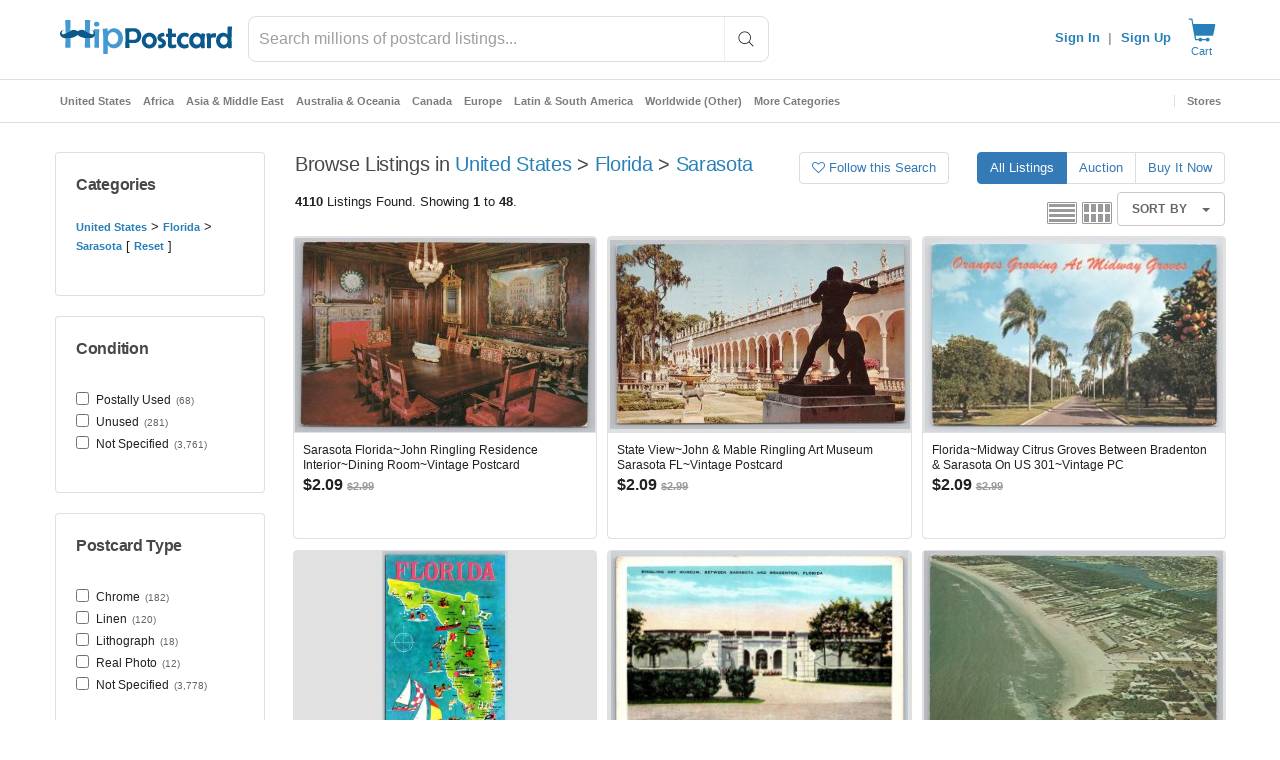

--- FILE ---
content_type: application/javascript
request_url: https://cdn.hipecommerce.com/hippostcard/61ce2e7.js
body_size: 8148
content:
(window.webpackJsonp=window.webpackJsonp||[]).push([[130,131],{1118:function(t,e){t.exports=function(t){t.options.__i18n=t.options.__i18n||[],t.options.__i18n.push('{"en":{"submitError":"Submission failed","submitErrorMsg":"Form submission failed, please try again or report to {support}","support":"support@hipecommerce.com"}}'),delete t.options._Ctor}},1260:function(t,e,o){var content=o(1382);content.__esModule&&(content=content.default),"string"==typeof content&&(content=[[t.i,content,""]]),content.locals&&(t.exports=content.locals);(0,o(15).default)("100de80a",content,!0,{sourceMap:!1})},1261:function(t,e,o){var content=o(1384);content.__esModule&&(content=content.default),"string"==typeof content&&(content=[[t.i,content,""]]),content.locals&&(t.exports=content.locals);(0,o(15).default)("c5d864fe",content,!0,{sourceMap:!1})},1339:function(t,e,o){"use strict";o.r(e);o(5),o(8);var r={props:{release:{type:Boolean,required:!0},active:{type:Boolean,default:!0}},watch:{release:function(t){t&&this.platformReadyList&&(window.$.fn.ready=this.platformReadyFn,this.platformReadyList.forEach((function(t){return t(window.$)})),delete this.platformReadyFn,delete this.platformReadyList)}},beforeMount:function(){var t=this;this.active&&(this.platformReadyList=[],this.platformReadyFn=window.$.fn.ready,window.$.fn.ready=function(e){var o=t.platformReadyList;o?o.push(e):e(window.$)})},beforeDestroy:function(){this.platformReadyList&&(window.$.fn.ready=this.platformReadyFn,delete window.platformReadyFn,delete window.platformReadyList)}},n=o(13),component=Object(n.a)(r,(function(){return(0,this._self._c)("div",[this._t("default")],2)}),[],!1,null,null,null);e.default=component.exports},1381:function(t,e,o){"use strict";o(1260)},1382:function(t,e,o){var r=o(14)(!1);r.push([t.i,".v-application #platform{background-color:#fff;font-size:13px}.v-application #platform select.input-default,.v-application #platform select.input-large,.v-application #platform select.form-control{-moz-appearance:auto;-webkit-appearance:auto}.v-application #platform .store-box.row{margin:0}.v-application #platform .store-box.row:first-child{margin-top:15px}.v-application #platform .product-info .container .row:first-child{margin:0px -15px 20px -15px;margin-top:10px !important}.v-application #platform .product-images .primary,.v-application #platform .product-list img.primary{background-color:#e1e1e1 !important}.v-application #platform .product-list a{color:inherit !important;display:block}.v-application #platform .product-list.grid h3{color:#666}.v-application #platform .title{font-size:1em !important;line-height:inherit;font-weight:inherit;letter-spacing:inherit !important}.v-application #platform ul,.v-application #platform ol{padding-left:0}.v-application #platform a{display:inline-block}.v-application #platform .btn-group-vertical .btn{display:block}.v-application #platform .nav>li>a,.v-application #platform .dropdown-menu>li>a{display:block}.v-application #platform .widget.Categories a,.v-application #platform .widget.Menu a{font-size:12px !important}.v-application #platform .btn{color:#fff}.v-application #platform .btn.btn-make-offer,.v-application #platform .btn.btn-buy-it-now{color:#f6870f}.v-application #platform .btn.btn-make-offer:hover,.v-application #platform .btn.btn-make-offer:active,.v-application #platform .btn.btn-make-offer:focus,.v-application #platform .btn.btn-buy-it-now:hover,.v-application #platform .btn.btn-buy-it-now:active,.v-application #platform .btn.btn-buy-it-now:focus{color:#fff}.v-application #platform h2.headline{font-size:18px !important;font-weight:400;line-height:normal}.v-application #platform .col-lg-1,.v-application #platform .col-lg-10,.v-application #platform .col-lg-11,.v-application #platform .col-lg-12,.v-application #platform .col-lg-2,.v-application #platform .col-lg-3,.v-application #platform .col-lg-4,.v-application #platform .col-lg-5,.v-application #platform .col-lg-6,.v-application #platform .col-lg-7,.v-application #platform .col-lg-8,.v-application #platform .col-lg-9,.v-application #platform .col-md-1,.v-application #platform .col-md-10,.v-application #platform .col-md-11,.v-application #platform .col-md-12,.v-application #platform .col-md-2,.v-application #platform .col-md-3,.v-application #platform .col-md-4,.v-application #platform .col-md-5,.v-application #platform .col-md-6,.v-application #platform .col-md-7,.v-application #platform .col-md-8,.v-application #platform .col-md-9,.v-application #platform .col-sm-1,.v-application #platform .col-sm-10,.v-application #platform .col-sm-11,.v-application #platform .col-sm-12,.v-application #platform .col-sm-2,.v-application #platform .col-sm-3,.v-application #platform .col-sm-4,.v-application #platform .col-sm-5,.v-application #platform .col-sm-6,.v-application #platform .col-sm-7,.v-application #platform .col-sm-8,.v-application #platform .col-sm-9,.v-application #platform .col-xs-1,.v-application #platform .col-xs-10,.v-application #platform .col-xs-11,.v-application #platform .col-xs-12,.v-application #platform .col-xs-2,.v-application #platform .col-xs-3,.v-application #platform .col-xs-4,.v-application #platform .col-xs-5,.v-application #platform .col-xs-6,.v-application #platform .col-xs-7,.v-application #platform .col-xs-8,.v-application #platform .col-xs-9{padding:0;padding-right:15px;padding-left:15px}.v-application #platform section.orders>.container>.row .col-sm-3{width:25%;max-width:unset}.v-application #platform section.orders>.container>.row .col-sm-9{width:75%;max-width:unset}.v-application #platform .row{margin:0;margin-left:-15px;margin-right:-15px}.v-application #platform .row+.row{margin-top:0}.v-application #platform .fileinput-row{margin-bottom:16px}.v-application #platform .progress-bar{background-repeat:repeat-x}@media(max-width: 767px){.v-application #platform .sidebar-offcanvas{width:80% !important}.v-application #platform .col-xs-12{max-width:100% !important;flex-basis:auto}.v-application #platform section.orders>.container>.row .col-sm-3,.v-application #platform section.orders>.container>.row .col-sm-9{width:100%;max-width:unset}.v-application #platform .listing-edit-row .title{min-width:490px}}@media(min-width: 768px)and (max-width: 991px){.v-application #platform .sidebar-offcanvas{width:40% !important}}@media(min-width: 1200px){.v-application #platform #browse aside{width:20% !important;max-width:20% !important;flex-basis:auto}.v-application #platform #browse section{width:80% !important;max-width:80% !important;flex-basis:auto}}.v-application.v-app--mobile #platform .row{margin:0}.v-application.v-app--mobile #platform .row .row{margin:0 -15px}",""]),t.exports=r},1383:function(t,e,o){"use strict";o(1261)},1384:function(t,e,o){var r=o(14)(!1);r.push([t.i,".hero-search input[type=text],.hero-search input[type=text]:focus{font-family:inherit;font-size:inherit;font-weight:inherit;box-shadow:none;border:0;background-color:transparent}.login-tabs .v-text-field input,.login-tabs .v-text-field input:focus{padding:8px 0 8px !important;font-family:inherit;font-size:inherit;font-weight:inherit;box-shadow:none;border:0;background-color:transparent}.header-mobile input[type=text],.header-mobile input[type=text]:focus,.header-mobile select,.header-mobile textarea,.header-desktop input[type=text],.header-desktop input[type=text]:focus,.header-desktop select,.header-desktop textarea,.footer input[type=text],.footer input[type=text]:focus,.footer select,.footer textarea{font-family:inherit;font-size:inherit;font-weight:inherit;box-shadow:none;border:0;background-color:transparent}.header-mobile .v-text-field input,.header-desktop .v-text-field input,.footer .v-text-field input{padding:8px 0 8px !important}.header-mobile a,.header-desktop a,.footer a{display:initial}.header-mobile a.v-btn,.header-desktop a.v-btn,.footer a.v-btn{display:inline-flex}.header-mobile .container,.header-desktop .container,.footer .container{width:100%;padding:12px;margin-right:auto;margin-left:auto}.header-mobile h1,.header-mobile h2,.header-mobile h3,.header-mobile h4,.header-mobile h5,.header-mobile h6,.header-mobile fieldset,.header-desktop h1,.header-desktop h2,.header-desktop h3,.header-desktop h4,.header-desktop h5,.header-desktop h6,.header-desktop fieldset,.footer h1,.footer h2,.footer h3,.footer h4,.footer h5,.footer h6,.footer fieldset{margin:0}.v-application .footer{font-size:inherit;color:inherit;background-color:inherit;padding:inherit;position:static;z-index:auto}.v-application .footer legend{width:0}.v-application .footer .need-help .links>a,.v-application .footer .need-help .links>a:hover,.v-application .footer .need-help .links>a:focus{color:#fff}",""]),t.exports=r},1385:function(t,e,o){"use strict";var r=o(1118),n=o.n(r);e.default=n.a},1853:function(t,e,o){"use strict";o.r(e);var r=o(334),n=o(40),l=o(0),c=o(4),d=(o(27),o(20),o(9),o(6),o(32),o(25),o(30),o(11),o(12),o(7),o(5),o(63),o(135),o(8),o(53),o(329)),f=o(277),m=o(36),h=(o(28),o(23),o(281),o(38),["/members/tools/bulk-lister/?filter=image_manager&option=download-magic-auctions","/members/tools/bulk-lister/?filter=image_manager&option=download-magic-store-items","/members/tools/bulk-lister/?option=download-sample","/members/tools/bulk-lister/?option=download-sample-basic-store-items","/members/tools/bulk-lister/?option=download-sample-basic-auctions","/members/tools/ebay-sync/sold"]),v=(o(50),o(29),function(t,e){var o={style:[],link:[],meta:[],script:[]};return Array.from(t.children).some((function(t){var r;if(t.href&&t.href.includes(e))return!0;if(null===(r=t.dataset)||void 0===r||!r.nHead){var n=t.tagName.toLowerCase();if("title"===n)o.title=t.textContent;else if("script"===n&&"application/ld+json"===t.getAttribute("type")){var l={type:"application/ld+json",json:JSON.parse(t.textContent)};o.script.push(l)}else{var c={};Array.from(t.attributes).forEach((function(t){return c[t.nodeName]=t.nodeValue})),(c.name||c.property)&&(c.hid=c.name||c.property,t.setAttribute("data-hid",c.hid)),o[n].push(c)}t.setAttribute("data-n-head","ssr")}return!1})),o}),y=o(1339),w=o(320),x=o(17),j=(o(95),o(56),o(290),function(html){var t=html.includes("</head>")?html.split("</head>"):["",html],e=Object(x.a)(t,2),head=e[0],body=e[1],o=document.createElement("div");o.innerHTML=head.replace("<head>","");var r=v(o),n=body.split("<script"),l=Object(w.a)(n),content=l[0],c=l.slice(1),d=[],f=[];return c.forEach((function(script){var t=script.split(script.includes("<\/script>")?"<\/script>":"/>"),e=Object(x.a)(t,2),code=e[0],o=e[1];code.match("[^>]+src[^>]+")?f.push(code.match(/src=[\\]*["']([^"']+)[\\]*["']/)[1]):d.push(code.slice(code.indexOf(">")+1)),content+=o})),{platformHtml:content,headContent:r,inlineScripts:d,srcScripts:f}});o(35),o(34);function k(t,e){var o=Object.keys(t);if(Object.getOwnPropertySymbols){var r=Object.getOwnPropertySymbols(t);e&&(r=r.filter((function(e){return Object.getOwnPropertyDescriptor(t,e).enumerable}))),o.push.apply(o,r)}return o}var O=[["jquery-migrate-1.2.1.min"],["isotope.pkgd.min"],["imagesloaded.pkgd.min"],["jquery.flexslider"],["jquery.easing.min"],["jquery.elevatezoom"],["magnific-popup.min"],["slick.min"],["jquery.sharrre-1.3.5"],["la_boutique",!0],["tfingi-megamenu/tfingi-megamenu-frontend"],["sortable.min"],["all"]].map((function(t){var e=Object(x.a)(t,2),o=e[0],r=e[1];return["/themes/boutique/js/".concat(o,".js"),r]})),$=[["/js/bootstrap.min.js"],["/js/masonry.pkgd.min.js"],["/js/bootbox.min.js?version=5.5.2"],["/js/colorbox/jquery.colorbox-min.js"],["/js/cookie.js"],["/js/global.js",!0],["/js/mods.js"],["/js/showpass.js"]].concat(Object(n.a)(O),[["https://cdnjs.cloudflare.com/ajax/libs/jquery.lazy/1.7.5/jquery.lazy.min.js"],["https://cdnjs.cloudflare.com/ajax/libs/jquery.lazy/1.7.5/plugins/jquery.lazy.ajax.min.js"]]),P=[{css:"bootstrap.min"},{css:"font-awesome.min"},{css:"jquery-ui-1.10.0.custom",path:"/css/custom-theme",screen:!0},{css:"colorbox",path:"/js/colorbox",screen:!0},{css:"style",path:"/css",versioned:"b6d66bcb"},{css:"flexslider"},{css:"tfingi-megamenu-frontend",path:"/themes/boutique/js/tfingi-megamenu"},{css:"magnific-popup"},{css:"sortable-theme-bootstrap"},{css:"slick"},{css:"color-schemes/belizehole",versioned:!0},{css:"style-local",versioned:!0}],S=function(){return P.map((function(t){var e=t.css,path=t.path,o=t.screen,r=t.versioned;return function(t){for(var e=1;e<arguments.length;e++){var o=null!=arguments[e]?arguments[e]:{};e%2?k(Object(o),!0).forEach((function(e){Object(l.a)(t,e,o[e])})):Object.getOwnPropertyDescriptors?Object.defineProperties(t,Object.getOwnPropertyDescriptors(o)):k(Object(o)).forEach((function(e){Object.defineProperty(t,e,Object.getOwnPropertyDescriptor(o,e))}))}return t}({rel:"stylesheet",href:"".concat(path||"/themes/boutique/css","/").concat(e,".css").concat(r?"?version=".concat(!0===r?"36f8f083_ee96138cf6":r):""),type:"text/css"},o&&{media:"screen"})}))},R=function(){var t=Object(c.a)(regeneratorRuntime.mark((function t(e){var o,r,l,c;return regeneratorRuntime.wrap((function(t){for(;;)switch(t.prev=t.next){case 0:if(e&&e.$metaInfo){t.next=2;break}return t.abrupt("return",Promise.resolve());case 2:return r=(null===(o=e.$metaInfo.link)||void 0===o?void 0:o.map((function(t){return t.href})))||[],l=S().filter((function(style){return!r.includes(style.href)})),c=l.map((function(style){return new Promise((function(t){style.callback=t}))})),e.$set(e.$metaInfo,"link",[].concat(Object(n.a)(e.$metaInfo.link||[]),Object(n.a)(l))),e.$meta&&"function"==typeof e.$meta&&e.$meta().refresh(),t.next=9,Promise.all(c);case 9:case"end":return t.stop()}}),t)})));return function(e){return t.apply(this,arguments)}}(),_=(o(181),o(279)),C=o.n(_),E=(o(213),o(64),function(t,e){var o=e.split("?"),r=Object(x.a)(o,2),l=r[0],c=(r[1]||"").split("&"),d=[];c.forEach((function(param){if(null!=param&&param.includes("=")){var t=param.split("="),e=Object(x.a)(t,2),o=e[0],r=e[1];D(d,o,r)}})),Object(n.a)(t.entries()).forEach((function(t){var e=Object(x.a)(t,2),o=e[0],r=e[1];D(d,encodeURIComponent(o),encodeURIComponent(r))}));var f=d.map((function(t){var e=t.name,o=t.val;return"".concat(e,"=").concat(o)})).join("&");return"".concat(l,"?").concat(f)});function D(t,e,o){var r=encodeURIComponent("[]");if(e.includes(r))t.push({name:e,val:o});else{var n=t.findIndex((function(t){return t.name===e}));-1===n?t.push({name:e,val:o}):t[n].val=o}}var T=o(216);function L(t,e){var o=Object.keys(t);if(Object.getOwnPropertySymbols){var r=Object.getOwnPropertySymbols(t);e&&(r=r.filter((function(e){return Object.getOwnPropertyDescriptor(t,e).enumerable}))),o.push.apply(o,r)}return o}function z(t){for(var e=1;e<arguments.length;e++){var o=null!=arguments[e]?arguments[e]:{};e%2?L(Object(o),!0).forEach((function(e){Object(l.a)(t,e,o[e])})):Object.getOwnPropertyDescriptors?Object.defineProperties(t,Object.getOwnPropertyDescriptors(o)):L(Object(o)).forEach((function(e){Object.defineProperty(t,e,Object.getOwnPropertyDescriptor(o,e))}))}return t}var N=function(t,e){var o=e.target,r=e.submitter;if(r)!t.has(null==r?void 0:r.name)&&null!=r&&r.name&&null!=r&&r.value&&t.append(r.name,r.value);else{var n,l,c,d={name:o.getAttribute("data-submit-name"),value:o.getAttribute("data-submit-value")};d.name&&d.value||(d=o.querySelector("input[type=submit]"))||(d=o.querySelector("button[type=submit]")),!t.has(null===(n=d)||void 0===n?void 0:n.name)&&null!==(l=d)&&void 0!==l&&l.name&&null!==(c=d)&&void 0!==c&&c.value&&t.append(d.name,d.value)}},I=function(t){return[/^\/logout$/,/paypal.com/,/^\/authenticate$/,/^\/sell$/].some((function(e){return t.match(e)}))},F={methods:{interceptSubmit:C()(function(){var t=Object(c.a)(regeneratorRuntime.mark((function t(e){var o,r,n,l,c,d,data,f,m,h,v,y,w,x=this;return regeneratorRuntime.wrap((function(t){for(;;)switch(t.prev=t.next){case 0:if(this.error=!1,this.$nuxt.$loading.start(),o=new FormData(e.target),r=Object(T.a)(e.target.action),!I(r)){t.next=6;break}return t.abrupt("return");case 6:if(e.preventDefault(),"GET"!==e.target.method.toUpperCase()){t.next=12;break}n=E(o,r),this.$router.push(n),t.next=51;break;case 12:return t.prev=12,N(o,e),t.next=16,this.$axios.request({method:e.target.method,url:e.target.action,data:o,headers:{"X-No-Header":"true","X-Requested-With":null}});case 16:if(c=t.sent,!(d=Object(T.a)((null==c||null===(l=c.request)||void 0===l?void 0:l.responseURL)||""))||d===r){t.next=27;break}if(this.$route.path===d||"/members/selling/browse/open"!==d){t.next=24;break}return this.$router.push(d),t.abrupt("return");case 24:if(this.$route.path===d||"/my/wantlist"!==d){t.next=27;break}return window.location=c.request.responseURL,t.abrupt("return");case 27:if(data=c.data,window.bootbox.hideAll(),f=o.get("login"),!r.startsWith("/login")&&!r.startsWith("/register")&&"Sign In"!==f){t.next=44;break}if(data.includes("<!doctype html>")){t.next=37;break}return t.next=34,this.processResponse(data);case 34:this.$auth.reset().then((function(){x.$auth.mounted()})),t.next=42;break;case 37:m=new URLSearchParams(r.split("?")[1]),h=m.get("redirect")||this.$route.query.redirect,this.$nuxt.$loading.start(),this.$auth.reset().then((function(){x.$auth.mounted()})),v=this.$watch("$auth.user",(function(){x.$router.push(h),v()}));case 42:t.next=46;break;case 44:return t.next=46,this.processResponse(data);case 46:t.next=51;break;case 48:t.prev=48,t.t0=t.catch(12),301===(null===t.t0||void 0===t.t0||null===(y=t.t0.response)||void 0===y?void 0:y.status)?window.location=t.t0.response.header.location:"forums"===this.$route.query.redirect?window.location="/forums":this.error=!0;case 51:this.$nuxt.$loading.finish(),window.scrollTo(0,0),(w=window.$(".loading-modal"))&&w.fadeOut(400,w.remove());case 55:case"end":return t.stop()}}),t,this,[[12,48]])})));return function(e){return t.apply(this,arguments)}}(),0,{leading:!0,trailing:!1}),processResponse:function(data){var t=this;return Object(c.a)(regeneratorRuntime.mark((function e(){var o;return regeneratorRuntime.wrap((function(e){for(;;)switch(e.prev=e.next){case 0:return o=j(data),Object.assign(t,z(z({},o),{},{clientSideNav:!0,waitForScripts:!0,freshDOMTrigger:!t.freshDOMTrigger})),e.next=4,t.$nextTick();case 4:t.platformBootstrap();case 5:case"end":return e.stop()}}),e)})))()}}},M=o(201);function A(t,e){var o=Object.keys(t);if(Object.getOwnPropertySymbols){var r=Object.getOwnPropertySymbols(t);e&&(r=r.filter((function(e){return Object.getOwnPropertyDescriptor(t,e).enumerable}))),o.push.apply(o,r)}return o}function H(t){for(var e=1;e<arguments.length;e++){var o=null!=arguments[e]?arguments[e]:{};e%2?A(Object(o),!0).forEach((function(e){Object(l.a)(t,e,o[e])})):Object.getOwnPropertyDescriptors?Object.defineProperties(t,Object.getOwnPropertyDescriptors(o)):A(Object(o)).forEach((function(e){Object.defineProperty(t,e,Object.getOwnPropertyDescriptor(o,e))}))}return t}var Q=function(t,e){var o=t.fullPath;e(!1),document.location=o.startsWith("/http")?o.slice(1):o},U={key:function(t){return t.fullPath},layout:function(t){var e=t.from,o=t.route,r=t.$config;return e&&e.fullPath!==o.fullPath&&o.path.startsWith("/cart")?"secure-checkout":"hipcomic"===r.site?"reimagine":"default"},auth:!1,directives:{ScriptNoAsync:{bind:function(t,e){var o=e.value;e.expression&&!o||(t.async=!1)}}},components:{JqueryReadyBuffer:y.default},mixins:[F],asyncData:function(t){return Object(c.a)(regeneratorRuntime.mark((function e(){var o,r,n,l,c,d,f,m,h,v,y,w;return regeneratorRuntime.wrap((function(e){for(;;)switch(e.prev=e.next){case 0:if(o=t.from,r=t.route,n=t.$axios,l=t.$auth,c=t.redirect,d=t.next,t.$flagged,!o||o.fullPath===r.fullPath){e.next=31;break}return e.prev=2,e.next=5,x=void 0,"undefined"!=typeof window&&null!==(x=window.jQuery)&&void 0!==x&&x.ui?Promise.resolve():new Promise((function(t,e){var o=document.getElementById("jquery-main"),r=document.getElementById("jquery-ui-main");if(o){var n=setInterval((function(){var e;null!==(e=window.jQuery)&&void 0!==e&&e.ui&&(clearInterval(n),t())}),50);setTimeout((function(){clearInterval(n),window.jQuery?t():e(new Error("jQuery load timeout"))}),1e4)}else(o=document.createElement("script")).id="jquery-main",o.src="//ajax.googleapis.com/ajax/libs/jquery/1.10.2/jquery.min.js",o.async=!1,o.onload=function(){if(r){var o=setInterval((function(){var e;null!==(e=window.jQuery)&&void 0!==e&&e.ui&&(clearInterval(o),t())}),50);setTimeout((function(){clearInterval(o),e(new Error("jQuery UI load timeout"))}),1e4)}else(r=document.createElement("script")).id="jquery-ui-main",r.src="https://cdn.hipecommerce.com/jquery-ui/jquery-ui-1.12.1.min.js",r.async=!1,r.onload=function(){return t()},r.onerror=function(){return e(new Error("jQuery UI failed to load"))},document.head.appendChild(r)},o.onerror=function(){return e(new Error("jQuery failed to load"))},document.head.appendChild(o)}));case 5:e.next=10;break;case 7:e.prev=7,e.t0=e.catch(2),console.error("Failed to load jQuery:",e.t0);case 10:return o.name!==r.name&&(h=null===(m=o.matched)||void 0===m||null===(m=m[0])||void 0===m||null===(m=m.instances)||void 0===m?void 0:m.default)&&(f=R(h)),v=r.fullPath,e.prev=12,e.next=15,n.get(v,{baseURL:location.origin,headers:{"X-No-Header":"true"}});case 15:if(y=e.sent,"/logout"!==v){e.next=22;break}return c("/"),e.next=20,l.reset();case 20:return l.mounted(),e.abrupt("return");case 22:return e.next=24,f;case 24:return w=j(y.data),e.abrupt("return",H(H({},w),{},{clientSideNav:!0,waitForScripts:!0}));case 28:e.prev=28,e.t1=e.catch(12),Q(r,d);case 31:case"end":return e.stop()}var x}),e,null,[[2,7],[12,28]])})))()},data:function(){return{platformHtml:"###body###",headContent:{title:"###title###",meta:[{charset:"###meta###"}],style:[{cssText:"###head###",type:"text/css"}],link:[],script:[]},inlineScripts:[],srcScripts:[],waitForScripts:!1,clientSideNav:!1,initialize:"/* eslint-disable */\n/* istanbul ignore file */\n$.holdReady(true);\n\n// From Platform's Bootstrap.php\nvar baseUrl = '';\nvar modRewrite = true;\nvar paths = {\n  calculatePostage: location.origin + '/listings/listing/calculate-postage',\n  typeahead: location.origin + '/app/typeahead/autocomplete',\n  initCategoryCounters: location.origin + '/admin/index/initialize-category-counters',\n  quickNavigation: location.origin + '/admin/index/quick-navigation',\n};\nvar msgs = {\n  close: 'Close',\n  cancel: 'Cancel',\n  ok: 'OK',\n  confirmThisAction: 'Please confirm this action.',\n};",error:!1,freshDOMTrigger:!1}},computed:H(H({},Object(m.e)(["isApp"])),{},{bodyScriptSources:function(t){var e=t.srcScripts;return[].concat(Object(n.a)($.map((function(t){var e=Object(x.a)(t,2);return e[0]+(e[1]?"?version=".concat("36f8f083_ee96138cf6"):"")}))),Object(n.a)(e))},vertical:function(){return d.en.types}}),middleware:[function(t){t.from,t.route,t.error,t.store,t.app,t.$config,t.beforeNuxtRender}],beforeMount:function(){var t,e;if("###body###"===this.platformHtml){var o=document.getElementById("platform");o&&(this.platformHtml=o.innerHTML)}"###head###"===(null===(t=this.headContent.style)||void 0===t||null===(t=t[0])||void 0===t?void 0:t.cssText)&&(this.headContent=v(document.head,this.$config.publicPath)),window.database=this.$fire.database,window.firebaseV9={ref:f.ref,onValue:f.onValue},window.firebaseDatabaseRoot=this.$config.siteName,window.userToken=null===(e=this.$auth.user)||void 0===e?void 0:e.sub_token},mounted:function(){var t=this;return Object(c.a)(regeneratorRuntime.mark((function e(){return regeneratorRuntime.wrap((function(e){for(;;)switch(e.prev=e.next){case 0:if(window.jQuery){e.next=3;break}return console.error("jQuery not loaded in mounted hook"),e.abrupt("return");case 3:return e.next=5,t.$nextTick();case 5:window.jQuery.holdReady(!1),window.$(document).ready((function(){t.platformBootstrap(),window.$(document).on("submit",t.interceptSubmit);window.bootbox.setDefaults({onHide:function(e){window.$(e.target).is(':contains("'.concat("Added to your shopping cart.",'")'))&&t.$store.dispatch("cart/getCartCount")}}),window.$(document.body).bind("click keypress","input:submit",(function(t){window.$(t.target).closest("form").attr("data-submit-name",t.target.name).attr("data-submit-value",t.target.value)}))})),"hipcomic"===t.$config.site&&(t.setSearchType("marketplace"),t.setSearchPlaceholder("Search comics for sale"),t.setPageTitle(""),t.setHideLike(!0));case 8:case"end":return e.stop()}}),e)})))()},beforeDestroy:function(){var t;null===(t=window.$.magnificPopup)||void 0===t||t.close();var e=window.$(".loading-modal");e&&e.fadeOut(400,e.remove()),window.$(document).off("submit",this.interceptSubmit),window.$(document.body).unbind("click keypress","input:submit");var o=document.documentElement.querySelector("body > .zoomContainer");o&&o.parentElement.removeChild(o),window.$(document).off(".data-api")},methods:H(H({},Object(m.b)("pageData",["setPageTitle","setHideLike","setSearchPlaceholder","setSearchType"])),{},{interceptClick:function(t){var e,o=function(t){var e;if(!(t.metaKey||t.altKey||t.ctrlKey||t.shiftKey||t.defaultPrevented||void 0!==t.button&&0!==t.button)){for(var o=t.target;"A"!==o.tagName.toUpperCase()&&o!==t.currentTarget&&o.parentElement;)o=o.parentElement;if("A"===(null===(e=o)||void 0===e?void 0:e.tagName.toUpperCase())){var r,n,l=null===(r=o.attributes.target)||void 0===r?void 0:r.value,c=null===(n=o.attributes.rel)||void 0===n?void 0:n.value;if(/\b_blank\b/i.test(l)||c&&c.includes("external"))return;var d=o.attributes.href;if(d&&(d.value.startsWith("http")||d.value.startsWith("/"))&&!h.some((function(t){return d.value.endsWith(t)})))return t.preventDefault(),d.value}}}(t);if(o)if((o=Object(T.a)(o))!==this.$route.fullPath)this.$router.push(o);else{var r=Number(this.$route.query.t||0)+1;this.$router.push({path:o,query:{t:r}})}Object(M.a)(navigator.userAgent)&&"_blank"===(null==t||null===(e=t.target)||void 0===e||null===(e=e.attributes)||void 0===e||null===(e=e.target)||void 0===e?void 0:e.value)&&(t.preventDefault(),window.open(t.target.href))},scriptLoad:function(t){this.waitForScripts&&t===this.bodyScriptSources.length-1&&(this.waitForScripts=!1)},platformBootstrap:function(){window.$("[data-loader]").lazy({threshold:350,bind:"event",onError:function(element){return element.hide()}})}}),watchQuery:!0,head:function(){var t=this.clientSideNav?[]:[{hid:"jq",src:"//ajax.googleapis.com/ajax/libs/jquery/1.10.2/jquery.min.js",defer:!1,body:!1},{hid:"jqui",src:"https://cdn.hipecommerce.com/jquery-ui/jquery-ui-1.12.1.min.js",defer:!1,body:!1}];return{titleTemplate:null,title:this.headContent.title,meta:this.headContent.meta,style:this.headContent.style,link:[].concat(Object(n.a)(S()),Object(n.a)(this.headContent.link)),script:[].concat(t,Object(n.a)(this.headContent.script||[]))}}},B=(o(1381),o(1383),o(13)),W=o(1385),component=Object(B.a)(U,(function(){var t=this,e=t._self._c;return e("div",{key:t.freshDOMTrigger,class:"vertical-".concat(t.vertical)},[e(r.a,{attrs:{flat:"",light:"",tile:""}},[e("div",{attrs:{id:"platform"},domProps:{innerHTML:t._s(t.platformHtml)},on:{click:t.interceptClick,submit:t.interceptSubmit}})]),t._v(" "),e("JqueryReadyBuffer",{attrs:{release:!t.waitForScripts,active:t.clientSideNav}},[e("script",{attrs:{type:"application/javascript"},domProps:{textContent:t._s(t.initialize)}}),t._v(" "),t._l(t.bodyScriptSources,(function(o,r){return e("script",{directives:[{name:"script-no-async",rawName:"v-script-no-async",value:t.clientSideNav,expression:"clientSideNav"}],key:r,attrs:{src:o,type:"application/javascript"},on:{load:function(e){return t.scriptLoad(r)}}})})),t._v(" "),t.waitForScripts?t._e():[t._l(t.inlineScripts,(function(code,o){return e("script",{key:"inline"+o,attrs:{type:"application/javascript"},domProps:{textContent:t._s(code)}})})),t._v(" "),e("script",{attrs:{type:"application/javascript"},domProps:{textContent:t._s("(window.dataLayerPushes || []).forEach(function (push) { window.dataLayer.push(push); }); (window.dataLayerPushes || []).length = 0")}})]],2),t._v(" "),e("snackbar-notification",{attrs:{header:t.$t("submitError"),error:""},model:{value:t.error,callback:function(e){t.error=e},expression:"error"}},[e("i18n",{attrs:{path:"submitErrorMsg",tag:"div"},scopedSlots:t._u([{key:"support",fn:function(){return[e("a",{attrs:{href:"mailto:support@hipecommerce.com"}},[t._v(t._s(t.$t("support")))])]},proxy:!0}])})],1)],1)}),[],!1,null,null,null);"function"==typeof W.default&&Object(W.default)(component);e.default=component.exports;installComponents(component,{SnackbarNotification:o(540).default})}}]);

--- FILE ---
content_type: text/javascript; charset=utf-8
request_url: https://gum.criteo.com/sync?s=1&c=526&a=1&r=2&j=__jp0
body_size: 355
content:
__jp0({"status":"OK","userid":"fLN6gF95MiUyRktJZkh4M1NBNlNndUxGNWVPRFMwSjB3VFhtVnNTYlQxUjFXaUY1d0klM0Q"});

--- FILE ---
content_type: text/javascript; charset=utf-8
request_url: https://gum.criteo.com/sync?c=526&a=1&r=2&j=__jp1
body_size: 355
content:
__jp1({"status":"OK","userid":"vF84Kl95MiUyRktJZkh4M1NBNlNndUxGNWVPRFpQaU1TZ0xWVVZGZE9QYlc2ZmhFT2slM0Q"});